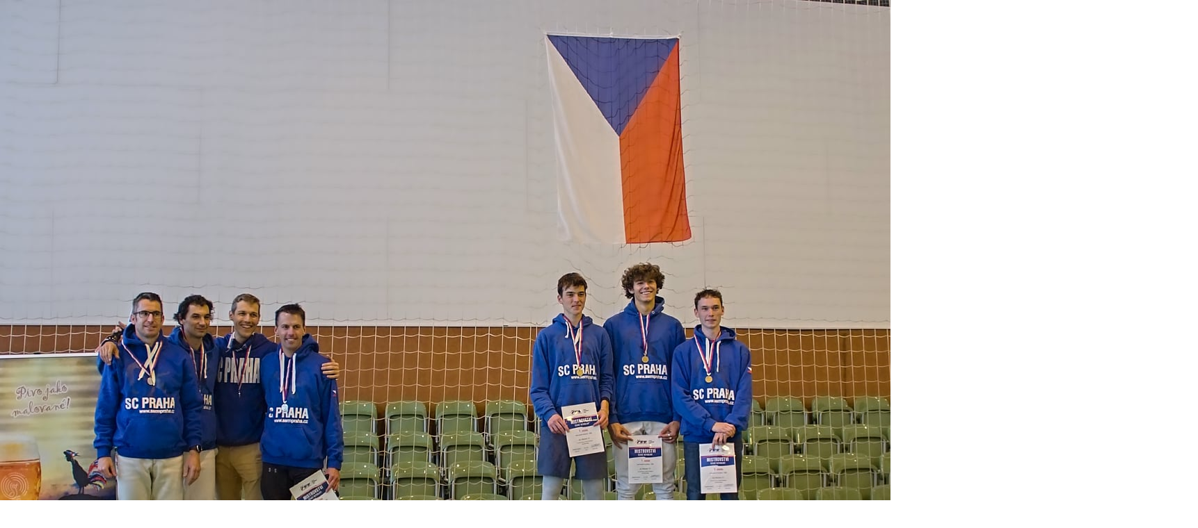

--- FILE ---
content_type: text/html; charset=UTF-8
request_url: https://www.sermolomouc.cz/fotoalbum/turnaje-2019-2020/mcr-senioru--seniorek-uherske-hradiste-2020/119720170_10158809202822495_7132436491199036894_o.-.html
body_size: 799
content:
<?xml version="1.0" encoding="utf-8"?>
<!DOCTYPE html PUBLIC "-//W3C//DTD XHTML 1.0 Transitional//EN" "http://www.w3.org/TR/xhtml1/DTD/xhtml1-transitional.dtd">
<html lang="cs" xml:lang="cs" xmlns="http://www.w3.org/1999/xhtml">

    <head>

        <meta http-equiv="content-type" content="text/html; charset=utf-8" />
        <meta name="description" content="Stránky sportovního šermu Dukla Olomouc" />
        <meta name="keywords" content="fencing,olomouc,dukla,šerm,kord" />
        <meta name="robots" content="all,follow" />
        <meta name="author" content="<!--/ u_author /-->" />
        <link rel="stylesheet" href="/style.1762800049.1.css" type="text/css" />
        
        <script type="text/javascript" src="https://www002.estranky.cz/user/js/index.js" id="index_script" ></script>
        <title>
            Šerm Dukla Olomouc
        </title>

        <style>
          body {margin: 0px; padding: 0px;}
        </style>
    </head>
<body>
    <script language="JavaScript" type="text/javascript">
    <!--
      index_setCookieData('index_curr_fullphoto', 307);
    //-->
  </script>
  <a href="javascript: close();"><img src="/img/original/307/119720170_10158809202822495_7132436491199036894_o.jpg" border="0" alt="119720170_10158809202822495_7132436491199036894_o" width="1722" height="1192"></a>

<!-- NO GEMIUS -->
</body>
</html>
